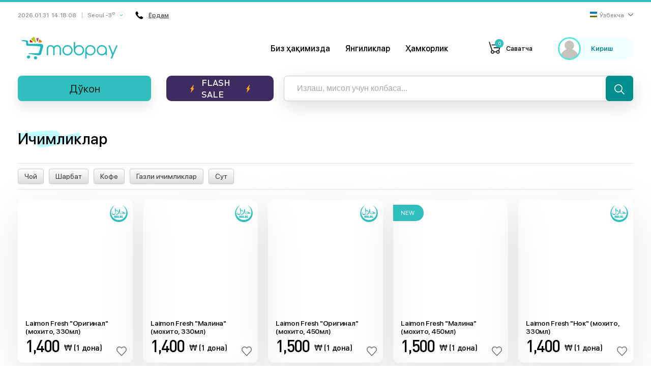

--- FILE ---
content_type: application/javascript; charset=utf-8
request_url: https://mobpay.co.kr/static/js/28.e0e8a22c.chunk.js
body_size: 2471
content:
(window.webpackJsonp=window.webpackJsonp||[]).push([[28],{821:function(e,t,a){"use strict";a.r(t);var r=a(888);t.default=r.default},888:function(e,t,a){"use strict";a.r(t);var r=a(17),n=a(10),c=a(26),s=a(0),i=a.n(s),l=a(59),u=a(153),o=a(29),m=a(6),d=a.n(m),p=a(31),g=a(70),f=a.n(g),b=a(25),v=a(14);t.default=function(e){var t=e.match.params.slugOrId,a=Object(o.d)(function(e){return e.entities.category}),m=a?Object.values(a):[],g=Object(p.c)().t,h=Object(b.f)(),y=Object(b.g)(),E=f.a.parse(y.search,{ignoreQueryPrefix:!0}),N=E.sc,O=m.find(function(e){var a=t.split("-")[t.split("-").length-1];return e.slug.split("-")[e.slug.split("-").length-1]===a||e.id===Number(t)}),j=Object(s.useState)(0),w=Object(c.a)(j,2),C=w[0],k=w[1];return i.a.createElement("section",{className:"new-products"},i.a.createElement("div",{className:"container"},i.a.createElement("div",{className:"page-title"},i.a.createElement("h1",{style:{fontSize:"3rem",zIndex:"2"}},d()(O,"name"))),d()(O,"subCategories",[]).length>0&&i.a.createElement("div",{className:"services__list"},O.subCategories.map(function(e){return i.a.createElement("span",{key:e.id,className:"services__item ".concat(Number(N)===e.id?"info-btn":"default-btn"),onClick:function(){return t=e.id,k(0),void(t===Number(N)?(delete E.sc,h.push({search:f.a.stringify(Object(n.a)({},E))})):h.push({search:f.a.stringify(Object(n.a)({},E,{sc:t}))}));var t}},e.name)})),i.a.createElement(u.default.All,{entity:"product",name:"products-".concat(N||t,"-category"),url:"/v2/categories/slug/".concat(N||t,"/products"),primaryKey:"id",appendData:!0,dataKey:function(e){return e.products},metaKey:function(e){var t=!1;return d()(e,"products",[]).length>19&&(t=!0),{hasNextPage:t,parentCategories:d()(e,"parentCategories",[])}},params:{page:C}},function(e){var t=e.items,a=e.isFetched,n=e.meta;return void 0!==n&&v.helpers.setDocumentTitle(n.parentCategories[n.parentCategories.length-1].name),i.a.createElement(i.a.Fragment,null,t.length>0?i.a.createElement("div",{className:"row"},t.map(function(e){return i.a.createElement(l.ProductCard.Vertical,{item:e,key:e.id})})):i.a.createElement("div",null),a&&d()(n,"hasNextPage")&&i.a.createElement("div",{className:"text-center w-100 mt-45"},i.a.createElement("button",{className:"load-more",onClick:function(){return k(C+1)}},g("loadMore"))),!a&&i.a.createElement("div",{className:"row"},Object(r.a)(Array(10)).map(function(e,t){return i.a.createElement(l.Skeleton.ProductCard,{key:t})})))})))}}}]);

--- FILE ---
content_type: text/plain
request_url: https://www.google-analytics.com/j/collect?v=1&_v=j102&a=528455068&t=pageview&_s=1&dl=https%3A%2F%2Fmobpay.co.kr%2Fcategories%2Fichimliklar-ODg3NDg%2Fproducts%3Flang%3Duz&ul=en-us%40posix&dt=%D0%98%D1%87%D0%B8%D0%BC%D0%BB%D0%B8%D0%BA%D0%BB%D0%B0%D1%80&sr=1280x720&vp=1280x720&_u=IEBAAAABAAAAAC~&jid=912415407&gjid=1637442192&cid=635996812.1769869084&tid=UA-145344449-1&_gid=1956495284.1769869084&_r=1&_slc=1&z=632256534
body_size: -449
content:
2,cG-5FQQH2VZWQ